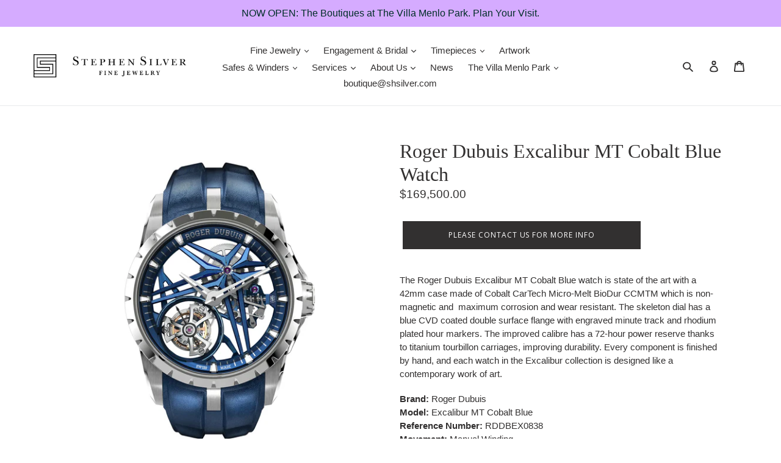

--- FILE ---
content_type: text/javascript; charset=utf-8
request_url: https://shsilver.com/products/roger-dubuis-excalibur-mt-cobalt-blue-watch.js
body_size: 743
content:
{"id":6763242651766,"title":"Roger Dubuis Excalibur MT Cobalt Blue Watch","handle":"roger-dubuis-excalibur-mt-cobalt-blue-watch","description":"\u003cp class=\"p1\" data-mce-fragment=\"1\"\u003e\u003cspan\u003eThe Roger Dubuis Excalibur MT Cobalt Blue watch is state of the art with a 42mm case made of Cobalt CarTech Micro-Melt BioDur CCMTM which is non-magnetic and  maximum corrosion and wear resistant. The skeleton dial has a blue CVD coated double surface flange with engraved minute track and rhodium plated hour markers. The improved calibre has a 72-hour power reserve thanks to titanium tourbillon carriages, improving durability. Every component is finished by hand, and each watch in the Excalibur collection is designed like a contemporary work of art. \u003c\/span\u003e\u003c\/p\u003e\n\u003cp class=\"p1\" data-mce-fragment=\"1\"\u003e\u003cstrong\u003eBrand:\u003c\/strong\u003e Roger Dubuis\u003cbr\u003e\u003cstrong\u003eModel:\u003c\/strong\u003e Excalibur MT Cobalt Blue\u003cbr\u003e\u003cstrong\u003eReference Number:\u003c\/strong\u003e RDDBEX0838\u003cbr\u003e\u003cstrong\u003eMovement:\u003c\/strong\u003e Manual Winding\u003cbr\u003e\u003cstrong\u003eCase Material:\u003c\/strong\u003e Cobalt\u003cbr\u003e\u003cstrong\u003eCase Size:\u003c\/strong\u003e 42mm\u003cbr\u003e\u003cstrong\u003eDial:\u003c\/strong\u003e Blue\u003cbr\u003e\u003cstrong\u003eBracelet\/Strap:\u003c\/strong\u003e Leather\u003cbr\u003e\u003cstrong\u003eGender:\u003c\/strong\u003e Men's Watch\/Unisex\u003cbr\u003e\u003cstrong\u003eWarranty:\u003c\/strong\u003e \u003cspan data-mce-fragment=\"1\"\u003eManufacturer's 2 Year Warranty\u003c\/span\u003e\u003cbr\u003e\u003cstrong\u003eSKU:\u003c\/strong\u003e 33516\u003cbr\u003e\u003c\/p\u003e\n\u003cp class=\"p1\" data-mce-fragment=\"1\"\u003e\u003cstrong\u003eFeatures:\u003c\/strong\u003e\u003c\/p\u003e\n\u003cul\u003e\n\u003cli\u003eTourbillon\u003c\/li\u003e\n\u003c\/ul\u003e\n\u003cp class=\"p1\" data-mce-fragment=\"1\"\u003eShop other beautiful pieces in our\u003cspan data-mce-fragment=\"1\"\u003e \u003c\/span\u003e\u003ca title=\"Roger Dubuis Collection.\" href=\"https:\/\/shsilver.com\/collections\/roger-dubuis\" data-mce-href=\"https:\/\/shsilver.com\/collections\/roger-dubuis\" data-mce-fragment=\"1\"\u003eRoger Dubuis Collection\u003c\/a\u003e. \u003c\/p\u003e\n\u003cp data-mce-fragment=\"1\"\u003e\u003cspan data-mce-fragment=\"1\"\u003eFor inquiries on the piece please contact: \u003ca aria-describedby=\"a11y-external-message\" href=\"mailto:boutique@shsilver.com\" data-mce-href=\"mailto:boutique@shsilver.com\" data-mce-fragment=\"1\"\u003eboutique@shsilver.com\u003c\/a\u003e\u003c\/span\u003e\u003c\/p\u003e","published_at":"2022-08-25T14:10:04-07:00","created_at":"2022-08-25T13:29:12-07:00","vendor":"Roger Dubuis","type":"Watch","tags":["COMP: Tourbillon","J: Watch","MATERIAL: Cobalt","MODEL: Excalibur","MODEL: Excalibur MT","MOVEMENT: Manual Wind","STRAP: Leather","SZ: 42mm","WB: Roger Dubuis"],"price":16950000,"price_min":16950000,"price_max":16950000,"available":false,"price_varies":false,"compare_at_price":null,"compare_at_price_min":0,"compare_at_price_max":0,"compare_at_price_varies":false,"variants":[{"id":39790806466678,"title":"Default Title","option1":"Default Title","option2":null,"option3":null,"sku":"33516","requires_shipping":true,"taxable":true,"featured_image":null,"available":false,"name":"Roger Dubuis Excalibur MT Cobalt Blue Watch","public_title":null,"options":["Default Title"],"price":16950000,"weight":0,"compare_at_price":null,"inventory_management":"shopify","barcode":"RDDBEX0838","requires_selling_plan":false,"selling_plan_allocations":[]}],"images":["\/\/cdn.shopify.com\/s\/files\/1\/0013\/4299\/6598\/products\/RogerDubuis33516_1.jpg?v=1661461348"],"featured_image":"\/\/cdn.shopify.com\/s\/files\/1\/0013\/4299\/6598\/products\/RogerDubuis33516_1.jpg?v=1661461348","options":[{"name":"Title","position":1,"values":["Default Title"]}],"url":"\/products\/roger-dubuis-excalibur-mt-cobalt-blue-watch","media":[{"alt":"Roger Dubuis Excalibur MT Cobalt Blue Watch","id":22175573475446,"position":1,"preview_image":{"aspect_ratio":1.0,"height":2042,"width":2042,"src":"https:\/\/cdn.shopify.com\/s\/files\/1\/0013\/4299\/6598\/products\/RogerDubuis33516_1.jpg?v=1661461348"},"aspect_ratio":1.0,"height":2042,"media_type":"image","src":"https:\/\/cdn.shopify.com\/s\/files\/1\/0013\/4299\/6598\/products\/RogerDubuis33516_1.jpg?v=1661461348","width":2042}],"requires_selling_plan":false,"selling_plan_groups":[]}

--- FILE ---
content_type: text/javascript; charset=utf-8
request_url: https://shsilver.com/collections/roger-dubuis/products/roger-dubuis-excalibur-mt-cobalt-blue-watch.js
body_size: 971
content:
{"id":6763242651766,"title":"Roger Dubuis Excalibur MT Cobalt Blue Watch","handle":"roger-dubuis-excalibur-mt-cobalt-blue-watch","description":"\u003cp class=\"p1\" data-mce-fragment=\"1\"\u003e\u003cspan\u003eThe Roger Dubuis Excalibur MT Cobalt Blue watch is state of the art with a 42mm case made of Cobalt CarTech Micro-Melt BioDur CCMTM which is non-magnetic and  maximum corrosion and wear resistant. The skeleton dial has a blue CVD coated double surface flange with engraved minute track and rhodium plated hour markers. The improved calibre has a 72-hour power reserve thanks to titanium tourbillon carriages, improving durability. Every component is finished by hand, and each watch in the Excalibur collection is designed like a contemporary work of art. \u003c\/span\u003e\u003c\/p\u003e\n\u003cp class=\"p1\" data-mce-fragment=\"1\"\u003e\u003cstrong\u003eBrand:\u003c\/strong\u003e Roger Dubuis\u003cbr\u003e\u003cstrong\u003eModel:\u003c\/strong\u003e Excalibur MT Cobalt Blue\u003cbr\u003e\u003cstrong\u003eReference Number:\u003c\/strong\u003e RDDBEX0838\u003cbr\u003e\u003cstrong\u003eMovement:\u003c\/strong\u003e Manual Winding\u003cbr\u003e\u003cstrong\u003eCase Material:\u003c\/strong\u003e Cobalt\u003cbr\u003e\u003cstrong\u003eCase Size:\u003c\/strong\u003e 42mm\u003cbr\u003e\u003cstrong\u003eDial:\u003c\/strong\u003e Blue\u003cbr\u003e\u003cstrong\u003eBracelet\/Strap:\u003c\/strong\u003e Leather\u003cbr\u003e\u003cstrong\u003eGender:\u003c\/strong\u003e Men's Watch\/Unisex\u003cbr\u003e\u003cstrong\u003eWarranty:\u003c\/strong\u003e \u003cspan data-mce-fragment=\"1\"\u003eManufacturer's 2 Year Warranty\u003c\/span\u003e\u003cbr\u003e\u003cstrong\u003eSKU:\u003c\/strong\u003e 33516\u003cbr\u003e\u003c\/p\u003e\n\u003cp class=\"p1\" data-mce-fragment=\"1\"\u003e\u003cstrong\u003eFeatures:\u003c\/strong\u003e\u003c\/p\u003e\n\u003cul\u003e\n\u003cli\u003eTourbillon\u003c\/li\u003e\n\u003c\/ul\u003e\n\u003cp class=\"p1\" data-mce-fragment=\"1\"\u003eShop other beautiful pieces in our\u003cspan data-mce-fragment=\"1\"\u003e \u003c\/span\u003e\u003ca title=\"Roger Dubuis Collection.\" href=\"https:\/\/shsilver.com\/collections\/roger-dubuis\" data-mce-href=\"https:\/\/shsilver.com\/collections\/roger-dubuis\" data-mce-fragment=\"1\"\u003eRoger Dubuis Collection\u003c\/a\u003e. \u003c\/p\u003e\n\u003cp data-mce-fragment=\"1\"\u003e\u003cspan data-mce-fragment=\"1\"\u003eFor inquiries on the piece please contact: \u003ca aria-describedby=\"a11y-external-message\" href=\"mailto:boutique@shsilver.com\" data-mce-href=\"mailto:boutique@shsilver.com\" data-mce-fragment=\"1\"\u003eboutique@shsilver.com\u003c\/a\u003e\u003c\/span\u003e\u003c\/p\u003e","published_at":"2022-08-25T14:10:04-07:00","created_at":"2022-08-25T13:29:12-07:00","vendor":"Roger Dubuis","type":"Watch","tags":["COMP: Tourbillon","J: Watch","MATERIAL: Cobalt","MODEL: Excalibur","MODEL: Excalibur MT","MOVEMENT: Manual Wind","STRAP: Leather","SZ: 42mm","WB: Roger Dubuis"],"price":16950000,"price_min":16950000,"price_max":16950000,"available":false,"price_varies":false,"compare_at_price":null,"compare_at_price_min":0,"compare_at_price_max":0,"compare_at_price_varies":false,"variants":[{"id":39790806466678,"title":"Default Title","option1":"Default Title","option2":null,"option3":null,"sku":"33516","requires_shipping":true,"taxable":true,"featured_image":null,"available":false,"name":"Roger Dubuis Excalibur MT Cobalt Blue Watch","public_title":null,"options":["Default Title"],"price":16950000,"weight":0,"compare_at_price":null,"inventory_management":"shopify","barcode":"RDDBEX0838","requires_selling_plan":false,"selling_plan_allocations":[]}],"images":["\/\/cdn.shopify.com\/s\/files\/1\/0013\/4299\/6598\/products\/RogerDubuis33516_1.jpg?v=1661461348"],"featured_image":"\/\/cdn.shopify.com\/s\/files\/1\/0013\/4299\/6598\/products\/RogerDubuis33516_1.jpg?v=1661461348","options":[{"name":"Title","position":1,"values":["Default Title"]}],"url":"\/products\/roger-dubuis-excalibur-mt-cobalt-blue-watch","media":[{"alt":"Roger Dubuis Excalibur MT Cobalt Blue Watch","id":22175573475446,"position":1,"preview_image":{"aspect_ratio":1.0,"height":2042,"width":2042,"src":"https:\/\/cdn.shopify.com\/s\/files\/1\/0013\/4299\/6598\/products\/RogerDubuis33516_1.jpg?v=1661461348"},"aspect_ratio":1.0,"height":2042,"media_type":"image","src":"https:\/\/cdn.shopify.com\/s\/files\/1\/0013\/4299\/6598\/products\/RogerDubuis33516_1.jpg?v=1661461348","width":2042}],"requires_selling_plan":false,"selling_plan_groups":[]}

--- FILE ---
content_type: text/javascript
request_url: https://shsilver.com/cdn/shop/t/24/assets/bc-sf-filter-analytics.js?v=33698472938894220201759296831
body_size: 1628
content:
var BCSfAnalytics={ANALYTICS_KEY:"boostPFSAnalytics",SESSION_KEY:"boostPFSSessionId",CART_TOKEN:"",SESSION:"",VIEWED_PRODUCT_DATA:null,init:function(){window.XMLHttpRequest&&bcsffilter&&bcSfFilterConfig&&(BCSfAnalytics.CART_TOKEN="",BCSfAnalytics.SESSION=BCSfAnalytics.getLocalStorage(BCSfAnalytics.SESSION_KEY),BCSfAnalytics.SESSION||(BCSfAnalytics.SESSION=BCSfAnalytics.generateUUID(),BCSfAnalytics.setLocalStorage(BCSfAnalytics.SESSION_KEY,BCSfAnalytics.SESSION)),BCSfAnalytics.initSelector(),BCSfAnalytics.initInstantSearch(),BCSfAnalytics.initCollectionSearchPage(),BCSfAnalytics.initOtherPage())},initSelector:function(){bcSfFilterConfig.general.product_id="",bcsffilter.selector.trackingProduct||(bcsffilter.selector.trackingProduct="#bc-sf-filter-products > *"),bcsffilter.selector.trackingQuickView||(bcsffilter.selector.trackingQuickView=".bc-quickview-btn-wrapper"),bcsffilter.selector.trackingAddToCart||(bcsffilter.selector.trackingAddToCart='form[action="/cart/add"] *[type="submit"], form[action="/cart/add"] *[name="add"]'),bcsffilter.selector.trackingBuyNow||(bcsffilter.selector.trackingBuyNow=".shopify-payment-button, #dynamic-checkout-cart")},initInstantSearch:function(){bcsffilter.getSettingValue("search.enableSuggestion")&&(document.addEventListener("click",BCSfAnalytics.onClickProductInSuggestion,!0),document.addEventListener("keydown",BCSfAnalytics.onClickProductInSuggestion,!0))},initCollectionSearchPage:function(){bcsffilter.selector.trackingProduct&&0<jQ(bcsffilter.selector.products).length&&document.addEventListener("click",BCSfAnalytics.onClickProductInFilterResult,!0)},initOtherPage:function(){var t;BCSfAnalytics.isProductPage()?(bcsffilter.selector.trackingAddToCart&&0<jQ(bcsffilter.selector.trackingAddToCart).length&&document.addEventListener("click",BCSfAnalytics.onClickAddToCartInProductPage,!0),bcsffilter.selector.trackingBuyNow&&0<jQ(bcsffilter.selector.trackingBuyNow).length&&document.addEventListener("click",BCSfAnalytics.onClickBuyNowInProductPage,!0),jQ.ajax({type:"GET",dataType:"json",url:window.location.href.replace(/\/$/,"")+".js",success:function(t){bcSfFilterConfig.general.product_id=t.id;t=BCSfAnalytics.getLocalStorage(BCSfAnalytics.ANALYTICS_KEY);Array.isArray(t)&&t.forEach(function(t){BCSfAnalytics.sendProductClickData(t),t.pid==bcSfFilterConfig.general.product_id&&(BCSfAnalytics.VIEWED_PRODUCT_DATA=t)})}})):(t=BCSfAnalytics.getLocalStorage(BCSfAnalytics.ANALYTICS_KEY),Array.isArray(t)&&t.forEach(function(t){BCSfAnalytics.sendProductClickData(t)}))},refreshCartToken:function(c){var e=new XMLHttpRequest;e.open("GET","/cart.js"),e.onload=function(){var t;3<e.readyState&&200==e.status&&(t=(t=JSON.parse(e.responseText)).item_count<=0?"":t.token,BCSfAnalytics.CART_TOKEN=t,c&&(c.ct=t,BCSfAnalytics.sendProductClickData(c,!0)))},e.send()},generateUUID:function(){return"xxxxxxxx-xxxx-4xxx-yxxx-xxxxxxxxxxxx".replace(/[xy]/g,function(t){var c=16*Math.random()|0;return("x"==t?c:3&c|8).toString(16)})},onClickProductInFilterResult:function(t){var c,e,i;t&&t.target&&(e=jQ(t.target),i=BCSfAnalytics.isSearchPage()?BCSfAnalytics.AnalyticsEnum.Action.SEARCH:BCSfAnalytics.AnalyticsEnum.Action.FILTER,c=BCSfAnalytics.AnalyticsEnum.UserAction.VIEW_PRODUCT,bcsffilter.selector.trackingAddToCart&&0<e.closest(bcsffilter.selector.trackingAddToCart).length&&(c=BCSfAnalytics.AnalyticsEnum.UserAction.ADD_TO_CART),bcsffilter.selector.trackingBuyNow&&0<e.closest(bcsffilter.selector.trackingBuyNow).length&&(c=BCSfAnalytics.AnalyticsEnum.UserAction.BUY_NOW),bcsffilter.selector.trackingQuickView&&0<e.closest(bcsffilter.selector.trackingQuickView).length&&(c=BCSfAnalytics.AnalyticsEnum.UserAction.QUICK_VIEW),t="",0<(e=e.closest(bcsffilter.selector.trackingProduct)).length?t=BCSfAnalytics.getProductId(e):BCSfAnalytics.VIEWED_PRODUCT_DATA&&(c!=BCSfAnalytics.AnalyticsEnum.UserAction.ADD_TO_CART&&c!=BCSfAnalytics.AnalyticsEnum.UserAction.BUY_NOW||(t=BCSfAnalytics.VIEWED_PRODUCT_DATA.pid)),t&&(i=BCSfAnalytics.buildProductClickData(t,c,i),BCSfAnalytics.addProductClickData(i),BCSfAnalytics.sendProductClickData(i),c==BCSfAnalytics.AnalyticsEnum.UserAction.QUICK_VIEW?BCSfAnalytics.VIEWED_PRODUCT_DATA=i:BCSfAnalytics.VIEWED_PRODUCT_DATA=null))},getProductId:function(t){var c=t.attr("data-id"),e=t.find(".bc-sf-filter-product-script"),i=t.find("[href*='#data-bc-sf-product-id']");return 0<i.length&&(c=(t=i.attr("href")).split("#data-bc-sf-product-id=")[1],i.attr("href",t.split("#")[0])),c=!c&&0<e.length?(c=e.attr("data-id"))&&c.replace("bc-product-json-",""):c},onClickProductInSuggestion:function(t){if(t&&t.target&&("keydown"!=t.type||13==t.keyCode)){var c=null;if("keydown"==t.type&&13==t.keyCode){var e=jQ(t.target).attr("id");if(!e||-1==e.indexOf("bc-sf-search-box"))return;var c=jQ('ul[data-search-box="#'+e+'"]').find("."+bcsffilter.class.searchSuggestionItem+"-product.selected")}else c=jQ(t.target).closest("."+bcsffilter.class.searchSuggestionItem+"-product");!c||0==c.length||(c=BCSfAnalytics.getProductId(c))&&(c=BCSfAnalytics.buildProductClickData(c,BCSfAnalytics.AnalyticsEnum.UserAction.VIEW_PRODUCT,BCSfAnalytics.AnalyticsEnum.Action.SUGGEST),BCSfAnalytics.addProductClickData(c))}},onClickAddToCartInProductPage:function(t){t&&t.target&&0<jQ(t.target).closest(bcsffilter.selector.trackingAddToCart).length&&(t={tid:bcsffilter.shopDomain,pid:bcSfFilterConfig.general.product_id.toString(),u:BCSfAnalytics.AnalyticsEnum.UserAction.ADD_TO_CART,ct:BCSfAnalytics.CART_TOKEN},BCSfAnalytics.addProductClickData(t),BCSfAnalytics.sendProductClickData(t))},onClickBuyNowInProductPage:function(t){t&&t.target&&0<jQ(t.target).closest(bcsffilter.selector.trackingBuyNow).length&&(t={tid:bcsffilter.shopDomain,pid:bcSfFilterConfig.general.product_id.toString(),u:BCSfAnalytics.AnalyticsEnum.UserAction.BUY_NOW},BCSfAnalytics.addProductClickData(t),BCSfAnalytics.sendProductClickData(t))},buildProductClickData:function(t,c,e){var i=new Date,n=BCSfAnalytics.CART_TOKEN,a=c==BCSfAnalytics.AnalyticsEnum.UserAction.QUICK_VIEW?BCSfAnalytics.AnalyticsEnum.UserAction.VIEW_PRODUCT:c,r="";return e==BCSfAnalytics.AnalyticsEnum.Action.FILTER?r+="collection_scope="+bcsffilter.collectionId:r+="q="+bcsffilter.currentTerm,e!=BCSfAnalytics.AnalyticsEnum.Action.FILTER&&e!=BCSfAnalytics.AnalyticsEnum.Action.SEARCH||(c=Object.keys(bcsffilter.queryParams).filter(function(t){return t.startsWith(bcsffilter.prefix)}))&&0<c.length&&c.forEach(function(c){var t=bcsffilter.queryParams[c];Array.isArray(t)?t.forEach(function(t){r+="&"+c+"="+encodeURIComponent(t)}):r+="&"+c+"="+encodeURIComponent(t)}),{tid:bcsffilter.shopDomain,ct:n,pid:t,t:i.toISOString(),u:a,a:e,qs:r,r:document.referrer}},addProductClickData:function(c){var t=BCSfAnalytics.getLocalStorage(BCSfAnalytics.ANALYTICS_KEY),t=(t=!Array.isArray(t)?[]:t).filter(function(t){return t.pid!=c.productId});t.push(c),BCSfAnalytics.setLocalStorage(BCSfAnalytics.ANALYTICS_KEY,t)},removeProductClickData:function(c){var t=BCSfAnalytics.getLocalStorage(BCSfAnalytics.ANALYTICS_KEY);Array.isArray(t)&&(t=t.filter(function(t){return t.pid!=c}),BCSfAnalytics.setLocalStorage(BCSfAnalytics.ANALYTICS_KEY,t))},getProductClickData:function(c){var t=BCSfAnalytics.getLocalStorage(BCSfAnalytics.ANALYTICS_KEY);return Array.isArray(t)?t.filter(function(t){return t.pid==c}):null},getLocalStorage:function(t){try{return JSON.parse(localStorage.getItem(t))}catch{return null}},setLocalStorage:function(t,c){try{null!=c?localStorage.setItem(t,JSON.stringify(c)):localStorage.setItem(t,"")}catch{}},sendProductClickData:function(t,c){var e;c||t.ct?(t.sid=BCSfAnalytics.SESSION,(e=new XMLHttpRequest).open("POST",BCSfAnalytics.getApiUrl("analytics")),e.setRequestHeader("Content-Type","application/json;charset=UTF-8"),e.onload=function(){3<e.readyState&&200==e.status&&BCSfAnalytics.removeProductClickData(t.pid)},e.send(JSON.stringify(t))):setTimeout(function(){BCSfAnalytics.refreshCartToken(t)},1e3)},getApiUrl:function(){return bcSfFilterConfig.api.filterUrl.includes("services.mybcapps.com")?"https://lambda.mybcapps.com/e":"https://lajhlox2el.execute-api.us-west-2.amazonaws.com/staging/e"},AnalyticsEnum:{UserAction:{VIEW_PRODUCT:"view_product",QUICK_VIEW:"quick_view",ADD_TO_CART:"add_to_cart",BUY_NOW:"buy_now"},Action:{FILTER:"filter",SEARCH:"search",SUGGEST:"suggest"}},isProductPage:function(){return-1<window.location.pathname.indexOf("/products")},isSearchPage:function(){return window.location.href.includes("webcache.googleusercontent.com")?-1<window.location.search.indexOf("search?"):-1<window.location.pathname.indexOf("/search")}},originalFilterCallback=BCSfFilterCallback;BCSfFilterCallback=function(t){originalFilterCallback(t),BCSfAnalytics.appendDataId()};var originalUrl=BCSfFilter.prototype.buildProductItemUrl;BCSfFilter.prototype.buildProductItemUrl=function(t){var c=originalUrl.call(this,t);return-1==c.indexOf("#")&&(c+="#data-bc-sf-product-id="+t.id),c},BCSfAnalytics.appendDataId=function(){setTimeout(function(){jQ("[href*='#data-bc-sf-product-id']").each(function(t,c){var e=jQ(c),i=e.attr("href"),n=i.split("#data-bc-sf-product-id=")[1],c=e.closest(bcsffilter.selector.trackingProduct+", ."+bcsffilter.selector.searchSuggestionItem+"-product");0<c.length&&c.attr("data-id",n),e.attr("href",i.split("#")[0])}),jQ("[data-bc-qv-template*='#data-bc-sf-product-id']").each(function(t,c){var e=jQ(c),c=(c=e.attr("data-bc-qv-template")).replace(/#data-bc-sf-product-id=[0-9]+/,"");e.attr("data-bc-qv-template",c)})},500)},BCSfAnalytics.init();

--- FILE ---
content_type: text/javascript; charset=utf-8
request_url: https://shsilver.com/collections/roger-dubuis/products/roger-dubuis-excalibur-mt-cobalt-blue-watch.js
body_size: 505
content:
{"id":6763242651766,"title":"Roger Dubuis Excalibur MT Cobalt Blue Watch","handle":"roger-dubuis-excalibur-mt-cobalt-blue-watch","description":"\u003cp class=\"p1\" data-mce-fragment=\"1\"\u003e\u003cspan\u003eThe Roger Dubuis Excalibur MT Cobalt Blue watch is state of the art with a 42mm case made of Cobalt CarTech Micro-Melt BioDur CCMTM which is non-magnetic and  maximum corrosion and wear resistant. The skeleton dial has a blue CVD coated double surface flange with engraved minute track and rhodium plated hour markers. The improved calibre has a 72-hour power reserve thanks to titanium tourbillon carriages, improving durability. Every component is finished by hand, and each watch in the Excalibur collection is designed like a contemporary work of art. \u003c\/span\u003e\u003c\/p\u003e\n\u003cp class=\"p1\" data-mce-fragment=\"1\"\u003e\u003cstrong\u003eBrand:\u003c\/strong\u003e Roger Dubuis\u003cbr\u003e\u003cstrong\u003eModel:\u003c\/strong\u003e Excalibur MT Cobalt Blue\u003cbr\u003e\u003cstrong\u003eReference Number:\u003c\/strong\u003e RDDBEX0838\u003cbr\u003e\u003cstrong\u003eMovement:\u003c\/strong\u003e Manual Winding\u003cbr\u003e\u003cstrong\u003eCase Material:\u003c\/strong\u003e Cobalt\u003cbr\u003e\u003cstrong\u003eCase Size:\u003c\/strong\u003e 42mm\u003cbr\u003e\u003cstrong\u003eDial:\u003c\/strong\u003e Blue\u003cbr\u003e\u003cstrong\u003eBracelet\/Strap:\u003c\/strong\u003e Leather\u003cbr\u003e\u003cstrong\u003eGender:\u003c\/strong\u003e Men's Watch\/Unisex\u003cbr\u003e\u003cstrong\u003eWarranty:\u003c\/strong\u003e \u003cspan data-mce-fragment=\"1\"\u003eManufacturer's 2 Year Warranty\u003c\/span\u003e\u003cbr\u003e\u003cstrong\u003eSKU:\u003c\/strong\u003e 33516\u003cbr\u003e\u003c\/p\u003e\n\u003cp class=\"p1\" data-mce-fragment=\"1\"\u003e\u003cstrong\u003eFeatures:\u003c\/strong\u003e\u003c\/p\u003e\n\u003cul\u003e\n\u003cli\u003eTourbillon\u003c\/li\u003e\n\u003c\/ul\u003e\n\u003cp class=\"p1\" data-mce-fragment=\"1\"\u003eShop other beautiful pieces in our\u003cspan data-mce-fragment=\"1\"\u003e \u003c\/span\u003e\u003ca title=\"Roger Dubuis Collection.\" href=\"https:\/\/shsilver.com\/collections\/roger-dubuis\" data-mce-href=\"https:\/\/shsilver.com\/collections\/roger-dubuis\" data-mce-fragment=\"1\"\u003eRoger Dubuis Collection\u003c\/a\u003e. \u003c\/p\u003e\n\u003cp data-mce-fragment=\"1\"\u003e\u003cspan data-mce-fragment=\"1\"\u003eFor inquiries on the piece please contact: \u003ca aria-describedby=\"a11y-external-message\" href=\"mailto:boutique@shsilver.com\" data-mce-href=\"mailto:boutique@shsilver.com\" data-mce-fragment=\"1\"\u003eboutique@shsilver.com\u003c\/a\u003e\u003c\/span\u003e\u003c\/p\u003e","published_at":"2022-08-25T14:10:04-07:00","created_at":"2022-08-25T13:29:12-07:00","vendor":"Roger Dubuis","type":"Watch","tags":["COMP: Tourbillon","J: Watch","MATERIAL: Cobalt","MODEL: Excalibur","MODEL: Excalibur MT","MOVEMENT: Manual Wind","STRAP: Leather","SZ: 42mm","WB: Roger Dubuis"],"price":16950000,"price_min":16950000,"price_max":16950000,"available":false,"price_varies":false,"compare_at_price":null,"compare_at_price_min":0,"compare_at_price_max":0,"compare_at_price_varies":false,"variants":[{"id":39790806466678,"title":"Default Title","option1":"Default Title","option2":null,"option3":null,"sku":"33516","requires_shipping":true,"taxable":true,"featured_image":null,"available":false,"name":"Roger Dubuis Excalibur MT Cobalt Blue Watch","public_title":null,"options":["Default Title"],"price":16950000,"weight":0,"compare_at_price":null,"inventory_management":"shopify","barcode":"RDDBEX0838","requires_selling_plan":false,"selling_plan_allocations":[]}],"images":["\/\/cdn.shopify.com\/s\/files\/1\/0013\/4299\/6598\/products\/RogerDubuis33516_1.jpg?v=1661461348"],"featured_image":"\/\/cdn.shopify.com\/s\/files\/1\/0013\/4299\/6598\/products\/RogerDubuis33516_1.jpg?v=1661461348","options":[{"name":"Title","position":1,"values":["Default Title"]}],"url":"\/products\/roger-dubuis-excalibur-mt-cobalt-blue-watch","media":[{"alt":"Roger Dubuis Excalibur MT Cobalt Blue Watch","id":22175573475446,"position":1,"preview_image":{"aspect_ratio":1.0,"height":2042,"width":2042,"src":"https:\/\/cdn.shopify.com\/s\/files\/1\/0013\/4299\/6598\/products\/RogerDubuis33516_1.jpg?v=1661461348"},"aspect_ratio":1.0,"height":2042,"media_type":"image","src":"https:\/\/cdn.shopify.com\/s\/files\/1\/0013\/4299\/6598\/products\/RogerDubuis33516_1.jpg?v=1661461348","width":2042}],"requires_selling_plan":false,"selling_plan_groups":[]}

--- FILE ---
content_type: text/javascript; charset=utf-8
request_url: https://shsilver.com/products/roger-dubuis-excalibur-mt-cobalt-blue-watch.js
body_size: 869
content:
{"id":6763242651766,"title":"Roger Dubuis Excalibur MT Cobalt Blue Watch","handle":"roger-dubuis-excalibur-mt-cobalt-blue-watch","description":"\u003cp class=\"p1\" data-mce-fragment=\"1\"\u003e\u003cspan\u003eThe Roger Dubuis Excalibur MT Cobalt Blue watch is state of the art with a 42mm case made of Cobalt CarTech Micro-Melt BioDur CCMTM which is non-magnetic and  maximum corrosion and wear resistant. The skeleton dial has a blue CVD coated double surface flange with engraved minute track and rhodium plated hour markers. The improved calibre has a 72-hour power reserve thanks to titanium tourbillon carriages, improving durability. Every component is finished by hand, and each watch in the Excalibur collection is designed like a contemporary work of art. \u003c\/span\u003e\u003c\/p\u003e\n\u003cp class=\"p1\" data-mce-fragment=\"1\"\u003e\u003cstrong\u003eBrand:\u003c\/strong\u003e Roger Dubuis\u003cbr\u003e\u003cstrong\u003eModel:\u003c\/strong\u003e Excalibur MT Cobalt Blue\u003cbr\u003e\u003cstrong\u003eReference Number:\u003c\/strong\u003e RDDBEX0838\u003cbr\u003e\u003cstrong\u003eMovement:\u003c\/strong\u003e Manual Winding\u003cbr\u003e\u003cstrong\u003eCase Material:\u003c\/strong\u003e Cobalt\u003cbr\u003e\u003cstrong\u003eCase Size:\u003c\/strong\u003e 42mm\u003cbr\u003e\u003cstrong\u003eDial:\u003c\/strong\u003e Blue\u003cbr\u003e\u003cstrong\u003eBracelet\/Strap:\u003c\/strong\u003e Leather\u003cbr\u003e\u003cstrong\u003eGender:\u003c\/strong\u003e Men's Watch\/Unisex\u003cbr\u003e\u003cstrong\u003eWarranty:\u003c\/strong\u003e \u003cspan data-mce-fragment=\"1\"\u003eManufacturer's 2 Year Warranty\u003c\/span\u003e\u003cbr\u003e\u003cstrong\u003eSKU:\u003c\/strong\u003e 33516\u003cbr\u003e\u003c\/p\u003e\n\u003cp class=\"p1\" data-mce-fragment=\"1\"\u003e\u003cstrong\u003eFeatures:\u003c\/strong\u003e\u003c\/p\u003e\n\u003cul\u003e\n\u003cli\u003eTourbillon\u003c\/li\u003e\n\u003c\/ul\u003e\n\u003cp class=\"p1\" data-mce-fragment=\"1\"\u003eShop other beautiful pieces in our\u003cspan data-mce-fragment=\"1\"\u003e \u003c\/span\u003e\u003ca title=\"Roger Dubuis Collection.\" href=\"https:\/\/shsilver.com\/collections\/roger-dubuis\" data-mce-href=\"https:\/\/shsilver.com\/collections\/roger-dubuis\" data-mce-fragment=\"1\"\u003eRoger Dubuis Collection\u003c\/a\u003e. \u003c\/p\u003e\n\u003cp data-mce-fragment=\"1\"\u003e\u003cspan data-mce-fragment=\"1\"\u003eFor inquiries on the piece please contact: \u003ca aria-describedby=\"a11y-external-message\" href=\"mailto:boutique@shsilver.com\" data-mce-href=\"mailto:boutique@shsilver.com\" data-mce-fragment=\"1\"\u003eboutique@shsilver.com\u003c\/a\u003e\u003c\/span\u003e\u003c\/p\u003e","published_at":"2022-08-25T14:10:04-07:00","created_at":"2022-08-25T13:29:12-07:00","vendor":"Roger Dubuis","type":"Watch","tags":["COMP: Tourbillon","J: Watch","MATERIAL: Cobalt","MODEL: Excalibur","MODEL: Excalibur MT","MOVEMENT: Manual Wind","STRAP: Leather","SZ: 42mm","WB: Roger Dubuis"],"price":16950000,"price_min":16950000,"price_max":16950000,"available":false,"price_varies":false,"compare_at_price":null,"compare_at_price_min":0,"compare_at_price_max":0,"compare_at_price_varies":false,"variants":[{"id":39790806466678,"title":"Default Title","option1":"Default Title","option2":null,"option3":null,"sku":"33516","requires_shipping":true,"taxable":true,"featured_image":null,"available":false,"name":"Roger Dubuis Excalibur MT Cobalt Blue Watch","public_title":null,"options":["Default Title"],"price":16950000,"weight":0,"compare_at_price":null,"inventory_management":"shopify","barcode":"RDDBEX0838","requires_selling_plan":false,"selling_plan_allocations":[]}],"images":["\/\/cdn.shopify.com\/s\/files\/1\/0013\/4299\/6598\/products\/RogerDubuis33516_1.jpg?v=1661461348"],"featured_image":"\/\/cdn.shopify.com\/s\/files\/1\/0013\/4299\/6598\/products\/RogerDubuis33516_1.jpg?v=1661461348","options":[{"name":"Title","position":1,"values":["Default Title"]}],"url":"\/products\/roger-dubuis-excalibur-mt-cobalt-blue-watch","media":[{"alt":"Roger Dubuis Excalibur MT Cobalt Blue Watch","id":22175573475446,"position":1,"preview_image":{"aspect_ratio":1.0,"height":2042,"width":2042,"src":"https:\/\/cdn.shopify.com\/s\/files\/1\/0013\/4299\/6598\/products\/RogerDubuis33516_1.jpg?v=1661461348"},"aspect_ratio":1.0,"height":2042,"media_type":"image","src":"https:\/\/cdn.shopify.com\/s\/files\/1\/0013\/4299\/6598\/products\/RogerDubuis33516_1.jpg?v=1661461348","width":2042}],"requires_selling_plan":false,"selling_plan_groups":[]}